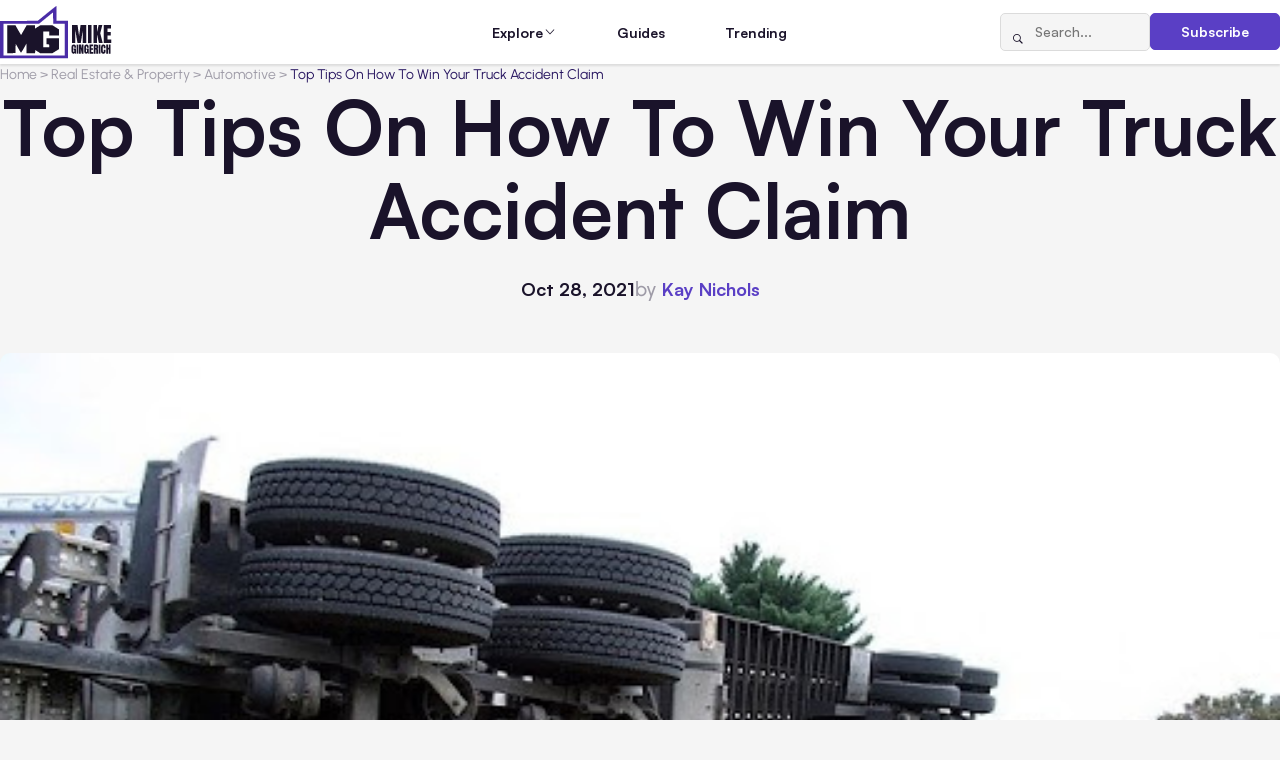

--- FILE ---
content_type: text/html; charset=UTF-8
request_url: https://www.mikegingerich.com/blog/top-tips-on-how-to-win-your-truck-accident-claim/
body_size: 14130
content:
<!DOCTYPE html>
<html lang="en-US">

<head>
  <meta charset="UTF-8">
  <meta http-equiv="X-UA-Compatible" content="IE=edge">
  <meta name="viewport" content="width=device-width, initial-scale=1.0">  
  <link rel="apple-touch-icon" sizes="180x180" href="https://www.mikegingerich.com/wp-content/themes/mikegingerich/img/favicons/apple-touch-icon.png">
  <link rel="icon" type="image/png" sizes="32x32" href="https://www.mikegingerich.com/wp-content/themes/mikegingerich/img/favicons/favicon-32x32.png">
  <link rel="icon" type="image/png" sizes="16x16" href="https://www.mikegingerich.com/wp-content/themes/mikegingerich/img/favicons/favicon-16x16.png">
  <link rel="manifest" href="https://www.mikegingerich.com/wp-content/themes/mikegingerich/site.webmanifest">

  <title>Top Tips On How To Win Your Truck Accident Claim - MikeGingerich.com</title>
	<style>img:is([sizes="auto" i], [sizes^="auto," i]) { contain-intrinsic-size: 3000px 1500px }</style>
	
		<!-- All in One SEO 4.9.0 - aioseo.com -->
	<meta name="description" content="If you&#039;ve been injured in a truck accident, winning your claim is the best way to get compensated for all of your losses. But winning can be difficult if you don&#039;t know what to do and how to go about winning the case. In this article, you will learn about some of the most important" />
	<meta name="robots" content="max-image-preview:large" />
	<meta name="author" content="Kay Nicole"/>
	<link rel="canonical" href="https://www.mikegingerich.com/blog/top-tips-on-how-to-win-your-truck-accident-claim/" />
	<meta name="generator" content="All in One SEO (AIOSEO) 4.9.0" />

		<script nowprocket nitro-exclude type="text/javascript" id="sa-dynamic-optimization" data-uuid="b65a5385-dbb9-42aa-b815-9353a5812962" src="[data-uri]"></script>
		<meta property="og:locale" content="en_US" />
		<meta property="og:site_name" content="MikeGingerich.com - Business Content Blog all about Tech, Marketing, and Business Growth Strategies" />
		<meta property="og:type" content="article" />
		<meta property="og:title" content="Top Tips On How To Win Your Truck Accident Claim - MikeGingerich.com" />
		<meta property="og:description" content="If you&#039;ve been injured in a truck accident, winning your claim is the best way to get compensated for all of your losses. But winning can be difficult if you don&#039;t know what to do and how to go about winning the case. In this article, you will learn about some of the most important" />
		<meta property="og:url" content="https://www.mikegingerich.com/blog/top-tips-on-how-to-win-your-truck-accident-claim/" />
		<meta property="article:published_time" content="2021-10-28T09:15:02+00:00" />
		<meta property="article:modified_time" content="2022-03-14T14:38:57+00:00" />
		<meta name="twitter:card" content="summary_large_image" />
		<meta name="twitter:title" content="Top Tips On How To Win Your Truck Accident Claim - MikeGingerich.com" />
		<meta name="twitter:description" content="If you&#039;ve been injured in a truck accident, winning your claim is the best way to get compensated for all of your losses. But winning can be difficult if you don&#039;t know what to do and how to go about winning the case. In this article, you will learn about some of the most important" />
		<script type="application/ld+json" class="aioseo-schema">
			{"@context":"https:\/\/schema.org","@graph":[{"@type":"BlogPosting","@id":"https:\/\/www.mikegingerich.com\/blog\/top-tips-on-how-to-win-your-truck-accident-claim\/#blogposting","name":"Top Tips On How To Win Your Truck Accident Claim - MikeGingerich.com","headline":"Top Tips On How To Win Your Truck Accident Claim","author":{"@id":"https:\/\/www.mikegingerich.com\/blog\/author\/kaynicole\/#author"},"publisher":{"@id":"https:\/\/www.mikegingerich.com\/#organization"},"image":{"@type":"ImageObject","url":"https:\/\/www.mikegingerich.com\/wp-content\/uploads\/2021\/10\/truck.jpg","width":512,"height":341,"caption":"Win Your Truck Accident Claim"},"datePublished":"2021-10-28T05:15:02-04:00","dateModified":"2022-03-14T10:38:57-04:00","inLanguage":"en-US","mainEntityOfPage":{"@id":"https:\/\/www.mikegingerich.com\/blog\/top-tips-on-how-to-win-your-truck-accident-claim\/#webpage"},"isPartOf":{"@id":"https:\/\/www.mikegingerich.com\/blog\/top-tips-on-how-to-win-your-truck-accident-claim\/#webpage"},"articleSection":"All Posts, Automotive, Blog, Content &amp; Blogging, Legal, Real Estate &amp; Property"},{"@type":"BreadcrumbList","@id":"https:\/\/www.mikegingerich.com\/blog\/top-tips-on-how-to-win-your-truck-accident-claim\/#breadcrumblist","itemListElement":[{"@type":"ListItem","@id":"https:\/\/www.mikegingerich.com#listItem","position":1,"name":"Home","item":"https:\/\/www.mikegingerich.com","nextItem":{"@type":"ListItem","@id":"https:\/\/www.mikegingerich.com\/blog\/category\/content_and_blogging\/#listItem","name":"Content &amp; Blogging"}},{"@type":"ListItem","@id":"https:\/\/www.mikegingerich.com\/blog\/category\/content_and_blogging\/#listItem","position":2,"name":"Content &amp; Blogging","item":"https:\/\/www.mikegingerich.com\/blog\/category\/content_and_blogging\/","nextItem":{"@type":"ListItem","@id":"https:\/\/www.mikegingerich.com\/blog\/category\/content_and_blogging\/blog-posts\/#listItem","name":"Blog"},"previousItem":{"@type":"ListItem","@id":"https:\/\/www.mikegingerich.com#listItem","name":"Home"}},{"@type":"ListItem","@id":"https:\/\/www.mikegingerich.com\/blog\/category\/content_and_blogging\/blog-posts\/#listItem","position":3,"name":"Blog","item":"https:\/\/www.mikegingerich.com\/blog\/category\/content_and_blogging\/blog-posts\/","nextItem":{"@type":"ListItem","@id":"https:\/\/www.mikegingerich.com\/blog\/top-tips-on-how-to-win-your-truck-accident-claim\/#listItem","name":"Top Tips On How To Win Your Truck Accident Claim"},"previousItem":{"@type":"ListItem","@id":"https:\/\/www.mikegingerich.com\/blog\/category\/content_and_blogging\/#listItem","name":"Content &amp; Blogging"}},{"@type":"ListItem","@id":"https:\/\/www.mikegingerich.com\/blog\/top-tips-on-how-to-win-your-truck-accident-claim\/#listItem","position":4,"name":"Top Tips On How To Win Your Truck Accident Claim","previousItem":{"@type":"ListItem","@id":"https:\/\/www.mikegingerich.com\/blog\/category\/content_and_blogging\/blog-posts\/#listItem","name":"Blog"}}]},{"@type":"Organization","@id":"https:\/\/www.mikegingerich.com\/#organization","name":"MikeGingerich.com","description":"Business Content Blog all about Tech, Marketing, and Business Growth Strategies","url":"https:\/\/www.mikegingerich.com\/"},{"@type":"Person","@id":"https:\/\/www.mikegingerich.com\/blog\/author\/kaynicole\/#author","url":"https:\/\/www.mikegingerich.com\/blog\/author\/kaynicole\/","name":"Kay Nicole","image":{"@type":"ImageObject","@id":"https:\/\/www.mikegingerich.com\/blog\/top-tips-on-how-to-win-your-truck-accident-claim\/#authorImage","url":"https:\/\/secure.gravatar.com\/avatar\/529a6881f5149e714adbc4f5ffef17f463c4b06c79fbaf97db1c1902dadb8878?s=96&d=mm&r=g","width":96,"height":96,"caption":"Kay Nicole"}},{"@type":"WebPage","@id":"https:\/\/www.mikegingerich.com\/blog\/top-tips-on-how-to-win-your-truck-accident-claim\/#webpage","url":"https:\/\/www.mikegingerich.com\/blog\/top-tips-on-how-to-win-your-truck-accident-claim\/","name":"Top Tips On How To Win Your Truck Accident Claim - MikeGingerich.com","description":"If you've been injured in a truck accident, winning your claim is the best way to get compensated for all of your losses. But winning can be difficult if you don't know what to do and how to go about winning the case. In this article, you will learn about some of the most important","inLanguage":"en-US","isPartOf":{"@id":"https:\/\/www.mikegingerich.com\/#website"},"breadcrumb":{"@id":"https:\/\/www.mikegingerich.com\/blog\/top-tips-on-how-to-win-your-truck-accident-claim\/#breadcrumblist"},"author":{"@id":"https:\/\/www.mikegingerich.com\/blog\/author\/kaynicole\/#author"},"creator":{"@id":"https:\/\/www.mikegingerich.com\/blog\/author\/kaynicole\/#author"},"image":{"@type":"ImageObject","url":"https:\/\/www.mikegingerich.com\/wp-content\/uploads\/2021\/10\/truck.jpg","@id":"https:\/\/www.mikegingerich.com\/blog\/top-tips-on-how-to-win-your-truck-accident-claim\/#mainImage","width":512,"height":341,"caption":"Win Your Truck Accident Claim"},"primaryImageOfPage":{"@id":"https:\/\/www.mikegingerich.com\/blog\/top-tips-on-how-to-win-your-truck-accident-claim\/#mainImage"},"datePublished":"2021-10-28T05:15:02-04:00","dateModified":"2022-03-14T10:38:57-04:00"},{"@type":"WebSite","@id":"https:\/\/www.mikegingerich.com\/#website","url":"https:\/\/www.mikegingerich.com\/","name":"MikeGingerich.com","description":"Business Content Blog all about Tech, Marketing, and Business Growth Strategies","inLanguage":"en-US","publisher":{"@id":"https:\/\/www.mikegingerich.com\/#organization"}}]}
		</script>
		<!-- All in One SEO -->

<link href='https://imagedelivery.net' rel='preconnect' />
<link rel='stylesheet' id='wp-block-library-css' href='https://www.mikegingerich.com/wp-includes/css/dist/block-library/style.min.css?ver=6.8.3' type='text/css' media='all' />
<style id='classic-theme-styles-inline-css' type='text/css'>
/*! This file is auto-generated */
.wp-block-button__link{color:#fff;background-color:#32373c;border-radius:9999px;box-shadow:none;text-decoration:none;padding:calc(.667em + 2px) calc(1.333em + 2px);font-size:1.125em}.wp-block-file__button{background:#32373c;color:#fff;text-decoration:none}
</style>
<link rel='stylesheet' id='aioseo/css/src/vue/standalone/blocks/table-of-contents/global.scss-css' href='https://www.mikegingerich.com/wp-content/plugins/all-in-one-seo-pack/dist/Lite/assets/css/table-of-contents/global.e90f6d47.css?ver=4.9.0' type='text/css' media='all' />
<style id='global-styles-inline-css' type='text/css'>
:root{--wp--preset--aspect-ratio--square: 1;--wp--preset--aspect-ratio--4-3: 4/3;--wp--preset--aspect-ratio--3-4: 3/4;--wp--preset--aspect-ratio--3-2: 3/2;--wp--preset--aspect-ratio--2-3: 2/3;--wp--preset--aspect-ratio--16-9: 16/9;--wp--preset--aspect-ratio--9-16: 9/16;--wp--preset--color--black: #000000;--wp--preset--color--cyan-bluish-gray: #abb8c3;--wp--preset--color--white: #ffffff;--wp--preset--color--pale-pink: #f78da7;--wp--preset--color--vivid-red: #cf2e2e;--wp--preset--color--luminous-vivid-orange: #ff6900;--wp--preset--color--luminous-vivid-amber: #fcb900;--wp--preset--color--light-green-cyan: #7bdcb5;--wp--preset--color--vivid-green-cyan: #00d084;--wp--preset--color--pale-cyan-blue: #8ed1fc;--wp--preset--color--vivid-cyan-blue: #0693e3;--wp--preset--color--vivid-purple: #9b51e0;--wp--preset--gradient--vivid-cyan-blue-to-vivid-purple: linear-gradient(135deg,rgba(6,147,227,1) 0%,rgb(155,81,224) 100%);--wp--preset--gradient--light-green-cyan-to-vivid-green-cyan: linear-gradient(135deg,rgb(122,220,180) 0%,rgb(0,208,130) 100%);--wp--preset--gradient--luminous-vivid-amber-to-luminous-vivid-orange: linear-gradient(135deg,rgba(252,185,0,1) 0%,rgba(255,105,0,1) 100%);--wp--preset--gradient--luminous-vivid-orange-to-vivid-red: linear-gradient(135deg,rgba(255,105,0,1) 0%,rgb(207,46,46) 100%);--wp--preset--gradient--very-light-gray-to-cyan-bluish-gray: linear-gradient(135deg,rgb(238,238,238) 0%,rgb(169,184,195) 100%);--wp--preset--gradient--cool-to-warm-spectrum: linear-gradient(135deg,rgb(74,234,220) 0%,rgb(151,120,209) 20%,rgb(207,42,186) 40%,rgb(238,44,130) 60%,rgb(251,105,98) 80%,rgb(254,248,76) 100%);--wp--preset--gradient--blush-light-purple: linear-gradient(135deg,rgb(255,206,236) 0%,rgb(152,150,240) 100%);--wp--preset--gradient--blush-bordeaux: linear-gradient(135deg,rgb(254,205,165) 0%,rgb(254,45,45) 50%,rgb(107,0,62) 100%);--wp--preset--gradient--luminous-dusk: linear-gradient(135deg,rgb(255,203,112) 0%,rgb(199,81,192) 50%,rgb(65,88,208) 100%);--wp--preset--gradient--pale-ocean: linear-gradient(135deg,rgb(255,245,203) 0%,rgb(182,227,212) 50%,rgb(51,167,181) 100%);--wp--preset--gradient--electric-grass: linear-gradient(135deg,rgb(202,248,128) 0%,rgb(113,206,126) 100%);--wp--preset--gradient--midnight: linear-gradient(135deg,rgb(2,3,129) 0%,rgb(40,116,252) 100%);--wp--preset--font-size--small: 13px;--wp--preset--font-size--medium: 20px;--wp--preset--font-size--large: 36px;--wp--preset--font-size--x-large: 42px;--wp--preset--spacing--20: 0.44rem;--wp--preset--spacing--30: 0.67rem;--wp--preset--spacing--40: 1rem;--wp--preset--spacing--50: 1.5rem;--wp--preset--spacing--60: 2.25rem;--wp--preset--spacing--70: 3.38rem;--wp--preset--spacing--80: 5.06rem;--wp--preset--shadow--natural: 6px 6px 9px rgba(0, 0, 0, 0.2);--wp--preset--shadow--deep: 12px 12px 50px rgba(0, 0, 0, 0.4);--wp--preset--shadow--sharp: 6px 6px 0px rgba(0, 0, 0, 0.2);--wp--preset--shadow--outlined: 6px 6px 0px -3px rgba(255, 255, 255, 1), 6px 6px rgba(0, 0, 0, 1);--wp--preset--shadow--crisp: 6px 6px 0px rgba(0, 0, 0, 1);}:where(.is-layout-flex){gap: 0.5em;}:where(.is-layout-grid){gap: 0.5em;}body .is-layout-flex{display: flex;}.is-layout-flex{flex-wrap: wrap;align-items: center;}.is-layout-flex > :is(*, div){margin: 0;}body .is-layout-grid{display: grid;}.is-layout-grid > :is(*, div){margin: 0;}:where(.wp-block-columns.is-layout-flex){gap: 2em;}:where(.wp-block-columns.is-layout-grid){gap: 2em;}:where(.wp-block-post-template.is-layout-flex){gap: 1.25em;}:where(.wp-block-post-template.is-layout-grid){gap: 1.25em;}.has-black-color{color: var(--wp--preset--color--black) !important;}.has-cyan-bluish-gray-color{color: var(--wp--preset--color--cyan-bluish-gray) !important;}.has-white-color{color: var(--wp--preset--color--white) !important;}.has-pale-pink-color{color: var(--wp--preset--color--pale-pink) !important;}.has-vivid-red-color{color: var(--wp--preset--color--vivid-red) !important;}.has-luminous-vivid-orange-color{color: var(--wp--preset--color--luminous-vivid-orange) !important;}.has-luminous-vivid-amber-color{color: var(--wp--preset--color--luminous-vivid-amber) !important;}.has-light-green-cyan-color{color: var(--wp--preset--color--light-green-cyan) !important;}.has-vivid-green-cyan-color{color: var(--wp--preset--color--vivid-green-cyan) !important;}.has-pale-cyan-blue-color{color: var(--wp--preset--color--pale-cyan-blue) !important;}.has-vivid-cyan-blue-color{color: var(--wp--preset--color--vivid-cyan-blue) !important;}.has-vivid-purple-color{color: var(--wp--preset--color--vivid-purple) !important;}.has-black-background-color{background-color: var(--wp--preset--color--black) !important;}.has-cyan-bluish-gray-background-color{background-color: var(--wp--preset--color--cyan-bluish-gray) !important;}.has-white-background-color{background-color: var(--wp--preset--color--white) !important;}.has-pale-pink-background-color{background-color: var(--wp--preset--color--pale-pink) !important;}.has-vivid-red-background-color{background-color: var(--wp--preset--color--vivid-red) !important;}.has-luminous-vivid-orange-background-color{background-color: var(--wp--preset--color--luminous-vivid-orange) !important;}.has-luminous-vivid-amber-background-color{background-color: var(--wp--preset--color--luminous-vivid-amber) !important;}.has-light-green-cyan-background-color{background-color: var(--wp--preset--color--light-green-cyan) !important;}.has-vivid-green-cyan-background-color{background-color: var(--wp--preset--color--vivid-green-cyan) !important;}.has-pale-cyan-blue-background-color{background-color: var(--wp--preset--color--pale-cyan-blue) !important;}.has-vivid-cyan-blue-background-color{background-color: var(--wp--preset--color--vivid-cyan-blue) !important;}.has-vivid-purple-background-color{background-color: var(--wp--preset--color--vivid-purple) !important;}.has-black-border-color{border-color: var(--wp--preset--color--black) !important;}.has-cyan-bluish-gray-border-color{border-color: var(--wp--preset--color--cyan-bluish-gray) !important;}.has-white-border-color{border-color: var(--wp--preset--color--white) !important;}.has-pale-pink-border-color{border-color: var(--wp--preset--color--pale-pink) !important;}.has-vivid-red-border-color{border-color: var(--wp--preset--color--vivid-red) !important;}.has-luminous-vivid-orange-border-color{border-color: var(--wp--preset--color--luminous-vivid-orange) !important;}.has-luminous-vivid-amber-border-color{border-color: var(--wp--preset--color--luminous-vivid-amber) !important;}.has-light-green-cyan-border-color{border-color: var(--wp--preset--color--light-green-cyan) !important;}.has-vivid-green-cyan-border-color{border-color: var(--wp--preset--color--vivid-green-cyan) !important;}.has-pale-cyan-blue-border-color{border-color: var(--wp--preset--color--pale-cyan-blue) !important;}.has-vivid-cyan-blue-border-color{border-color: var(--wp--preset--color--vivid-cyan-blue) !important;}.has-vivid-purple-border-color{border-color: var(--wp--preset--color--vivid-purple) !important;}.has-vivid-cyan-blue-to-vivid-purple-gradient-background{background: var(--wp--preset--gradient--vivid-cyan-blue-to-vivid-purple) !important;}.has-light-green-cyan-to-vivid-green-cyan-gradient-background{background: var(--wp--preset--gradient--light-green-cyan-to-vivid-green-cyan) !important;}.has-luminous-vivid-amber-to-luminous-vivid-orange-gradient-background{background: var(--wp--preset--gradient--luminous-vivid-amber-to-luminous-vivid-orange) !important;}.has-luminous-vivid-orange-to-vivid-red-gradient-background{background: var(--wp--preset--gradient--luminous-vivid-orange-to-vivid-red) !important;}.has-very-light-gray-to-cyan-bluish-gray-gradient-background{background: var(--wp--preset--gradient--very-light-gray-to-cyan-bluish-gray) !important;}.has-cool-to-warm-spectrum-gradient-background{background: var(--wp--preset--gradient--cool-to-warm-spectrum) !important;}.has-blush-light-purple-gradient-background{background: var(--wp--preset--gradient--blush-light-purple) !important;}.has-blush-bordeaux-gradient-background{background: var(--wp--preset--gradient--blush-bordeaux) !important;}.has-luminous-dusk-gradient-background{background: var(--wp--preset--gradient--luminous-dusk) !important;}.has-pale-ocean-gradient-background{background: var(--wp--preset--gradient--pale-ocean) !important;}.has-electric-grass-gradient-background{background: var(--wp--preset--gradient--electric-grass) !important;}.has-midnight-gradient-background{background: var(--wp--preset--gradient--midnight) !important;}.has-small-font-size{font-size: var(--wp--preset--font-size--small) !important;}.has-medium-font-size{font-size: var(--wp--preset--font-size--medium) !important;}.has-large-font-size{font-size: var(--wp--preset--font-size--large) !important;}.has-x-large-font-size{font-size: var(--wp--preset--font-size--x-large) !important;}
:where(.wp-block-post-template.is-layout-flex){gap: 1.25em;}:where(.wp-block-post-template.is-layout-grid){gap: 1.25em;}
:where(.wp-block-columns.is-layout-flex){gap: 2em;}:where(.wp-block-columns.is-layout-grid){gap: 2em;}
:root :where(.wp-block-pullquote){font-size: 1.5em;line-height: 1.6;}
</style>
<link rel='stylesheet' id='main-css' href='https://www.mikegingerich.com/wp-content/themes/mikegingerich/style.css?ver=6.8.3' type='text/css' media='all' />
<link rel='stylesheet' id='mg-style-css' href='https://www.mikegingerich.com/wp-content/themes/mikegingerich/css/style.min.css?ver=1765802604' type='text/css' media='all' />
<link rel="https://api.w.org/" href="https://www.mikegingerich.com/wp-json/" /><link rel="alternate" title="JSON" type="application/json" href="https://www.mikegingerich.com/wp-json/wp/v2/posts/28639" /><link rel='shortlink' href='https://www.mikegingerich.com/?p=28639' />
<link rel="alternate" title="oEmbed (JSON)" type="application/json+oembed" href="https://www.mikegingerich.com/wp-json/oembed/1.0/embed?url=https%3A%2F%2Fwww.mikegingerich.com%2Fblog%2Ftop-tips-on-how-to-win-your-truck-accident-claim%2F" />
<link rel="alternate" title="oEmbed (XML)" type="text/xml+oembed" href="https://www.mikegingerich.com/wp-json/oembed/1.0/embed?url=https%3A%2F%2Fwww.mikegingerich.com%2Fblog%2Ftop-tips-on-how-to-win-your-truck-accident-claim%2F&#038;format=xml" />
<link rel="icon" href="https://www.mikegingerich.com/wp-content/uploads/2018/03/cropped-mike-gingerich-logo-2018-1-32x32.png" sizes="32x32" />
<link rel="icon" href="https://www.mikegingerich.com/wp-content/uploads/2018/03/cropped-mike-gingerich-logo-2018-1-192x192.png" sizes="192x192" />
<link rel="apple-touch-icon" href="https://www.mikegingerich.com/wp-content/uploads/2018/03/cropped-mike-gingerich-logo-2018-1-180x180.png" />
<meta name="msapplication-TileImage" content="https://www.mikegingerich.com/wp-content/uploads/2018/03/cropped-mike-gingerich-logo-2018-1-270x270.png" />
</head>

<body class="wp-singular post-template-default single single-post postid-28639 single-format-standard wp-theme-mikegingerich data-post-id=&quot;28639&quot;">

  <noscript>
    <div class="no-js-msg">
      <div class="no-js-msg__container">
        <p class="no-js-msg__text">
          JavaScript is disabled in your browser. Please enable JavaScript to use this website.
        </p>
      </div>
    </div>
  </noscript>

  <div class="wrapper">
    <header class="header">
      <div class="header__container">
        <a href="https://www.mikegingerich.com" class="header__logo">
                                <img src="https://www.mikegingerich.com/wp-content/uploads/2025/11/MG.svg" alt="">
                  </a>
        <nav class="header__menu menu">
          <div class="header__menu-actions">
            <form action="https://www.mikegingerich.com/" method="get" class="header__search-form search-form">
              <button type="submit" class="search-form__btn icon-magnifying-glass" aria-label="Search"></button>
              <input type="search" class="search-form__input" placeholder="Search..." name="s" value="">
            </form>
            <a href="#subscribe" class="header__subscribe-button btn btn_primary" data-dialog>Subscribe</a>
          </div>
          <ul id="menu-main" class="menu__list"><li id="nav-menu-item-62302" class="menu__item menu__item_parent"><span class="menu__link">Explore</span><span class="menu__icon icon-chevron-down"></span><div class="menu__submenu"><div class="menu__submenu-groups"><div class="menu__submenu-group"><h3 class="menu__submenu-title"><button class="menu__submenu-toggle"><span class="icon-chevron-down"></span></button><a href="https://www.mikegingerich.com/blog/category/marketing_and_advertising/" class="menu__submenu-title-link">Marketing &amp; Advertising</a></h3><ul class="menu__submenu-list"><li class="menu__submenu-item"><a href="https://www.mikegingerich.com/blog/category/marketing_and_advertising/advertising/" class="menu__submenu-link"><span class="menu__submenu-text">Advertising</span> <span class="menu__submenu-count">(159)</span></a></li><li class="menu__submenu-item"><a href="https://www.mikegingerich.com/blog/category/marketing_and_advertising/affiliate-marketing/" class="menu__submenu-link"><span class="menu__submenu-text">Affiliate Marketing</span> <span class="menu__submenu-count">(22)</span></a></li><li class="menu__submenu-item"><a href="https://www.mikegingerich.com/blog/category/marketing_and_advertising/branding/" class="menu__submenu-link"><span class="menu__submenu-text">Branding</span> <span class="menu__submenu-count">(156)</span></a></li><li class="menu__submenu-item"><a href="https://www.mikegingerich.com/blog/category/marketing_and_advertising/marketing/" class="menu__submenu-link"><span class="menu__submenu-text">Marketing</span> <span class="menu__submenu-count">(448)</span></a></li><li class="menu__submenu-item"><a href="https://www.mikegingerich.com/blog/category/marketing_and_advertising/digital-marketing-2/" class="menu__submenu-link"><span class="menu__submenu-text">Digital Marketing</span> <span class="menu__submenu-count">(617)</span></a></li><li class="menu__submenu-item"><a href="https://www.mikegingerich.com/blog/category/marketing_and_advertising/e-marketing/" class="menu__submenu-link"><span class="menu__submenu-text">e-Marketing</span> <span class="menu__submenu-count">(39)</span></a></li></ul></div><div class="menu__submenu-group"><h3 class="menu__submenu-title"><button class="menu__submenu-toggle"><span class="icon-chevron-down"></span></button><a href="https://www.mikegingerich.com/blog/category/social-media/" class="menu__submenu-title-link">Social Media</a></h3><ul class="menu__submenu-list"><li class="menu__submenu-item"><a href="https://www.mikegingerich.com/blog/category/social-media/social-media-marketing-2/" class="menu__submenu-link"><span class="menu__submenu-text">Social Media Marketing</span> <span class="menu__submenu-count">(336)</span></a></li><li class="menu__submenu-item"><a href="https://www.mikegingerich.com/blog/category/social-media/facebook-marketing-facebook/" class="menu__submenu-link"><span class="menu__submenu-text">Facebook Marketing</span> <span class="menu__submenu-count">(158)</span></a></li><li class="menu__submenu-item"><a href="https://www.mikegingerich.com/blog/category/social-media/instagram-2/" class="menu__submenu-link"><span class="menu__submenu-text">Instagram</span> <span class="menu__submenu-count">(86)</span></a></li><li class="menu__submenu-item"><a href="https://www.mikegingerich.com/blog/category/social-media/linkedin/" class="menu__submenu-link"><span class="menu__submenu-text">LinkedIn</span> <span class="menu__submenu-count">(13)</span></a></li><li class="menu__submenu-item"><a href="https://www.mikegingerich.com/blog/category/social-media/tiktok/" class="menu__submenu-link"><span class="menu__submenu-text">TikTok</span> <span class="menu__submenu-count">(21)</span></a></li><li class="menu__submenu-item"><a href="https://www.mikegingerich.com/blog/category/social-media/x-twitter/" class="menu__submenu-link"><span class="menu__submenu-text">X/Twitter</span> <span class="menu__submenu-count">(22)</span></a></li><li class="menu__submenu-item"><a href="https://www.mikegingerich.com/blog/category/social-media/youtube/" class="menu__submenu-link"><span class="menu__submenu-text">YouTube</span> <span class="menu__submenu-count">(16)</span></a></li><li class="menu__submenu-item"><a href="https://www.mikegingerich.com/blog/category/social-media/pinterest/" class="menu__submenu-link"><span class="menu__submenu-text">Pinterest</span> <span class="menu__submenu-count">(21)</span></a></li></ul></div><div class="menu__submenu-group"><h3 class="menu__submenu-title"><button class="menu__submenu-toggle"><span class="icon-chevron-down"></span></button><a href="https://www.mikegingerich.com/blog/category/seo_and_lead_generation/" class="menu__submenu-title-link">SEO &amp; Lead Generation</a></h3><ul class="menu__submenu-list"><li class="menu__submenu-item"><a href="https://www.mikegingerich.com/blog/category/seo_and_lead_generation/search-engine-optimization/" class="menu__submenu-link"><span class="menu__submenu-text">Search Engine Optimization</span> <span class="menu__submenu-count">(359)</span></a></li><li class="menu__submenu-item"><a href="https://www.mikegingerich.com/blog/category/seo_and_lead_generation/internet-marketing/" class="menu__submenu-link"><span class="menu__submenu-text">Internet Marketing</span> <span class="menu__submenu-count">(144)</span></a></li><li class="menu__submenu-item"><a href="https://www.mikegingerich.com/blog/category/seo_and_lead_generation/inbound-marketing/" class="menu__submenu-link"><span class="menu__submenu-text">Inbound Marketing</span> <span class="menu__submenu-count">(6)</span></a></li><li class="menu__submenu-item"><a href="https://www.mikegingerich.com/blog/category/seo_and_lead_generation/local-seo/" class="menu__submenu-link"><span class="menu__submenu-text">Local SEO</span> <span class="menu__submenu-count">(29)</span></a></li><li class="menu__submenu-item"><a href="https://www.mikegingerich.com/blog/category/seo_and_lead_generation/link-building/" class="menu__submenu-link"><span class="menu__submenu-text">Link Building</span> <span class="menu__submenu-count">(17)</span></a></li></ul></div><div class="menu__submenu-group"><h3 class="menu__submenu-title"><button class="menu__submenu-toggle"><span class="icon-chevron-down"></span></button><a href="https://www.mikegingerich.com/blog/category/ecommerce_and_online_business/" class="menu__submenu-title-link">Ecommerce &amp; Online Business</a></h3><ul class="menu__submenu-list"><li class="menu__submenu-item"><a href="https://www.mikegingerich.com/blog/category/ecommerce_and_online_business/ecommerce/" class="menu__submenu-link"><span class="menu__submenu-text">Ecommerce</span> <span class="menu__submenu-count">(246)</span></a></li><li class="menu__submenu-item"><a href="https://www.mikegingerich.com/blog/category/ecommerce_and_online_business/dropshipping/" class="menu__submenu-link"><span class="menu__submenu-text">Dropshipping</span> <span class="menu__submenu-count">(8)</span></a></li><li class="menu__submenu-item"><a href="https://www.mikegingerich.com/blog/category/ecommerce_and_online_business/retail/" class="menu__submenu-link"><span class="menu__submenu-text">Retail</span> <span class="menu__submenu-count">(11)</span></a></li><li class="menu__submenu-item"><a href="https://www.mikegingerich.com/blog/category/ecommerce_and_online_business/startup/" class="menu__submenu-link"><span class="menu__submenu-text">Startup</span> <span class="menu__submenu-count">(25)</span></a></li><li class="menu__submenu-item"><a href="https://www.mikegingerich.com/blog/category/ecommerce_and_online_business/websites/" class="menu__submenu-link"><span class="menu__submenu-text">Websites</span> <span class="menu__submenu-count">(158)</span></a></li><li class="menu__submenu-item"><a href="https://www.mikegingerich.com/blog/category/ecommerce_and_online_business/crowdfunding/" class="menu__submenu-link"><span class="menu__submenu-text">Crowdfunding</span> <span class="menu__submenu-count">(7)</span></a></li></ul></div><div class="menu__submenu-group"><h3 class="menu__submenu-title"><button class="menu__submenu-toggle"><span class="icon-chevron-down"></span></button><a href="https://www.mikegingerich.com/blog/category/business_and_finance/" class="menu__submenu-title-link">Business &amp; Finance</a></h3><ul class="menu__submenu-list"><li class="menu__submenu-item"><a href="https://www.mikegingerich.com/blog/category/business_and_finance/business/" class="menu__submenu-link"><span class="menu__submenu-text">Business</span> <span class="menu__submenu-count">(2324)</span></a></li><li class="menu__submenu-item"><a href="https://www.mikegingerich.com/blog/category/business_and_finance/finances/" class="menu__submenu-link"><span class="menu__submenu-text">Finances</span> <span class="menu__submenu-count">(554)</span></a></li><li class="menu__submenu-item"><a href="https://www.mikegingerich.com/blog/category/business_and_finance/accounting/" class="menu__submenu-link"><span class="menu__submenu-text">Accounting</span> <span class="menu__submenu-count">(57)</span></a></li><li class="menu__submenu-item"><a href="https://www.mikegingerich.com/blog/category/business_and_finance/insurance/" class="menu__submenu-link"><span class="menu__submenu-text">Insurance</span> <span class="menu__submenu-count">(59)</span></a></li><li class="menu__submenu-item"><a href="https://www.mikegingerich.com/blog/category/real_estate_and_property/property-management/" class="menu__submenu-link"><span class="menu__submenu-text">Property Management</span> <span class="menu__submenu-count">(7)</span></a></li><li class="menu__submenu-item"><a href="https://www.mikegingerich.com/blog/category/business_and_finance/international-business/" class="menu__submenu-link"><span class="menu__submenu-text">International Business</span> <span class="menu__submenu-count">(33)</span></a></li></ul></div><div class="menu__submenu-group"><h3 class="menu__submenu-title"><button class="menu__submenu-toggle"><span class="icon-chevron-down"></span></button><a href="https://www.mikegingerich.com/blog/category/strategy_and_growth/" class="menu__submenu-title-link">Strategy &amp; Growth</a></h3><ul class="menu__submenu-list"><li class="menu__submenu-item"><a href="https://www.mikegingerich.com/blog/category/strategy_and_growth/entrepreneurship/" class="menu__submenu-link"><span class="menu__submenu-text">Entrepreneurship</span> <span class="menu__submenu-count">(214)</span></a></li><li class="menu__submenu-item"><a href="https://www.mikegingerich.com/blog/category/strategy_and_growth/leadership/" class="menu__submenu-link"><span class="menu__submenu-text">Leadership</span> <span class="menu__submenu-count">(163)</span></a></li><li class="menu__submenu-item"><a href="https://www.mikegingerich.com/blog/category/strategy_and_growth/coaching/" class="menu__submenu-link"><span class="menu__submenu-text">Coaching</span> <span class="menu__submenu-count">(26)</span></a></li><li class="menu__submenu-item"><a href="https://www.mikegingerich.com/blog/category/strategy_and_growth/career-growth/" class="menu__submenu-link"><span class="menu__submenu-text">Career Growth</span> <span class="menu__submenu-count">(228)</span></a></li><li class="menu__submenu-item"><a href="https://www.mikegingerich.com/blog/category/strategy_and_growth/investing/" class="menu__submenu-link"><span class="menu__submenu-text">Investing</span> <span class="menu__submenu-count">(375)</span></a></li><li class="menu__submenu-item"><a href="https://www.mikegingerich.com/blog/category/strategy_and_growth/stocks/" class="menu__submenu-link"><span class="menu__submenu-text">Stocks</span> <span class="menu__submenu-count">(83)</span></a></li></ul></div><div class="menu__submenu-group"><h3 class="menu__submenu-title"><button class="menu__submenu-toggle"><span class="icon-chevron-down"></span></button><a href="https://www.mikegingerich.com/blog/category/hr_and_workplace/" class="menu__submenu-title-link">HR &amp; Workplace</a></h3><ul class="menu__submenu-list"><li class="menu__submenu-item"><a href="https://www.mikegingerich.com/blog/category/hr_and_workplace/hr/" class="menu__submenu-link"><span class="menu__submenu-text">HR</span> <span class="menu__submenu-count">(116)</span></a></li><li class="menu__submenu-item"><a href="https://www.mikegingerich.com/blog/category/hr_and_workplace/hiring/" class="menu__submenu-link"><span class="menu__submenu-text">Hiring</span> <span class="menu__submenu-count">(68)</span></a></li><li class="menu__submenu-item"><a href="https://www.mikegingerich.com/blog/category/hr_and_workplace/teamwork/" class="menu__submenu-link"><span class="menu__submenu-text">Teamwork</span> <span class="menu__submenu-count">(19)</span></a></li><li class="menu__submenu-item"><a href="https://www.mikegingerich.com/blog/category/hr_and_workplace/workplace-culture/" class="menu__submenu-link"><span class="menu__submenu-text">Workplace Culture</span> <span class="menu__submenu-count">(120)</span></a></li><li class="menu__submenu-item"><a href="https://www.mikegingerich.com/blog/category/hr_and_workplace/remote-work/" class="menu__submenu-link"><span class="menu__submenu-text">Remote Work</span> <span class="menu__submenu-count">(70)</span></a></li></ul></div><div class="menu__submenu-group"><h3 class="menu__submenu-title"><button class="menu__submenu-toggle"><span class="icon-chevron-down"></span></button><a href="https://www.mikegingerich.com/blog/category/tech_and_development/" class="menu__submenu-title-link">Tech &amp; Development</a></h3><ul class="menu__submenu-list"><li class="menu__submenu-item"><a href="https://www.mikegingerich.com/blog/category/tech_and_development/technology/" class="menu__submenu-link"><span class="menu__submenu-text">Technology</span> <span class="menu__submenu-count">(320)</span></a></li><li class="menu__submenu-item"><a href="https://www.mikegingerich.com/blog/category/tech_and_development/development/" class="menu__submenu-link"><span class="menu__submenu-text">Development</span> <span class="menu__submenu-count">(37)</span></a></li><li class="menu__submenu-item"><a href="https://www.mikegingerich.com/blog/category/tech_and_development/it-services/" class="menu__submenu-link"><span class="menu__submenu-text">IT Services</span> <span class="menu__submenu-count">(60)</span></a></li><li class="menu__submenu-item"><a href="https://www.mikegingerich.com/blog/category/tech_and_development/web-software/" class="menu__submenu-link"><span class="menu__submenu-text">Web Software</span> <span class="menu__submenu-count">(52)</span></a></li><li class="menu__submenu-item"><a href="https://www.mikegingerich.com/blog/category/tech_and_development/web-tools/" class="menu__submenu-link"><span class="menu__submenu-text">Web Tools</span> <span class="menu__submenu-count">(116)</span></a></li></ul></div><div class="menu__submenu-group"><h3 class="menu__submenu-title"><button class="menu__submenu-toggle"><span class="icon-chevron-down"></span></button><a href="https://www.mikegingerich.com/blog/category/ai_data_and_security/" class="menu__submenu-title-link">AI, Data &amp; Security</a></h3><ul class="menu__submenu-list"><li class="menu__submenu-item"><a href="https://www.mikegingerich.com/blog/category/ai_data_and_security/ai/" class="menu__submenu-link"><span class="menu__submenu-text">AI</span> <span class="menu__submenu-count">(117)</span></a></li><li class="menu__submenu-item"><a href="https://www.mikegingerich.com/blog/category/ai_data_and_security/analytics/" class="menu__submenu-link"><span class="menu__submenu-text">Analytics</span> <span class="menu__submenu-count">(57)</span></a></li><li class="menu__submenu-item"><a href="https://www.mikegingerich.com/blog/category/ai_data_and_security/cybersecurity/" class="menu__submenu-link"><span class="menu__submenu-text">Cybersecurity</span> <span class="menu__submenu-count">(99)</span></a></li><li class="menu__submenu-item"><a href="https://www.mikegingerich.com/blog/category/ai_data_and_security/privacy/" class="menu__submenu-link"><span class="menu__submenu-text">Privacy</span> <span class="menu__submenu-count">(8)</span></a></li><li class="menu__submenu-item"><a href="https://www.mikegingerich.com/blog/category/ai_data_and_security/user-experience/" class="menu__submenu-link"><span class="menu__submenu-text">User Experience</span> <span class="menu__submenu-count">(1)</span></a></li></ul></div><div class="menu__submenu-group"><h3 class="menu__submenu-title"><button class="menu__submenu-toggle"><span class="icon-chevron-down"></span></button><a href="https://www.mikegingerich.com/blog/category/design_and_media/" class="menu__submenu-title-link">Design &amp; Media</a></h3><ul class="menu__submenu-list"><li class="menu__submenu-item"><a href="https://www.mikegingerich.com/blog/category/design_and_media/design-tools/" class="menu__submenu-link"><span class="menu__submenu-text">Design Tools</span> <span class="menu__submenu-count">(18)</span></a></li><li class="menu__submenu-item"><a href="https://www.mikegingerich.com/blog/category/design_and_media/animation/" class="menu__submenu-link"><span class="menu__submenu-text">Animation</span> <span class="menu__submenu-count">(1)</span></a></li><li class="menu__submenu-item"><a href="https://www.mikegingerich.com/blog/category/design_and_media/infographics/" class="menu__submenu-link"><span class="menu__submenu-text">Infographics</span> <span class="menu__submenu-count">(32)</span></a></li><li class="menu__submenu-item"><a href="https://www.mikegingerich.com/blog/category/design_and_media/photos/" class="menu__submenu-link"><span class="menu__submenu-text">Photos</span> <span class="menu__submenu-count">(26)</span></a></li><li class="menu__submenu-item"><a href="https://www.mikegingerich.com/blog/category/design_and_media/video/" class="menu__submenu-link"><span class="menu__submenu-text">Video</span> <span class="menu__submenu-count">(93)</span></a></li></ul></div><div class="menu__submenu-group"><h3 class="menu__submenu-title"><button class="menu__submenu-toggle"><span class="icon-chevron-down"></span></button><a href="https://www.mikegingerich.com/blog/category/lifestyle_and_wellness/" class="menu__submenu-title-link">Lifestyle &amp; Wellness</a></h3><ul class="menu__submenu-list"><li class="menu__submenu-item"><a href="https://www.mikegingerich.com/blog/category/lifestyle_and_wellness/lifestyle/" class="menu__submenu-link"><span class="menu__submenu-text">Lifestyle</span> <span class="menu__submenu-count">(98)</span></a></li><li class="menu__submenu-item"><a href="https://www.mikegingerich.com/blog/category/lifestyle_and_wellness/health/" class="menu__submenu-link"><span class="menu__submenu-text">Health</span> <span class="menu__submenu-count">(189)</span></a></li><li class="menu__submenu-item"><a href="https://www.mikegingerich.com/blog/category/lifestyle_and_wellness/wellness/" class="menu__submenu-link"><span class="menu__submenu-text">Wellness</span> <span class="menu__submenu-count">(15)</span></a></li><li class="menu__submenu-item"><a href="https://www.mikegingerich.com/blog/category/lifestyle_and_wellness/fitness/" class="menu__submenu-link"><span class="menu__submenu-text">Fitness</span> <span class="menu__submenu-count">(36)</span></a></li><li class="menu__submenu-item"><a href="https://www.mikegingerich.com/blog/category/lifestyle_and_wellness/beauty/" class="menu__submenu-link"><span class="menu__submenu-text">Beauty</span> <span class="menu__submenu-count">(1)</span></a></li></ul></div><div class="menu__submenu-group"><h3 class="menu__submenu-title"><button class="menu__submenu-toggle"><span class="icon-chevron-down"></span></button><a href="https://www.mikegingerich.com/blog/category/real_estate_and_property/" class="menu__submenu-title-link">Real Estate &amp; Property</a></h3><ul class="menu__submenu-list"><li class="menu__submenu-item"><a href="https://www.mikegingerich.com/blog/category/real_estate_and_property/real-estate/" class="menu__submenu-link"><span class="menu__submenu-text">Real Estate</span> <span class="menu__submenu-count">(209)</span></a></li><li class="menu__submenu-item"><a href="https://www.mikegingerich.com/blog/category/real_estate_and_property/property-management/" class="menu__submenu-link"><span class="menu__submenu-text">Property Management</span> <span class="menu__submenu-count">(7)</span></a></li><li class="menu__submenu-item"><a href="https://www.mikegingerich.com/blog/category/real_estate_and_property/logistics/" class="menu__submenu-link"><span class="menu__submenu-text">Logistics</span> <span class="menu__submenu-count">(38)</span></a></li><li class="menu__submenu-item"><a href="https://www.mikegingerich.com/blog/category/real_estate_and_property/manufacturing/" class="menu__submenu-link"><span class="menu__submenu-text">Manufacturing</span> <span class="menu__submenu-count">(15)</span></a></li><li class="menu__submenu-item"><a href="https://www.mikegingerich.com/blog/category/real_estate_and_property/automotive/" class="menu__submenu-link"><span class="menu__submenu-text">Automotive</span> <span class="menu__submenu-count">(96)</span></a></li></ul></div></div><div class="menu__submenu-footer"><a href="https://www.mikegingerich.com/categories/" class="menu__submenu-footer-link" target="_self"><span class="menu__submenu-footer-icon icon-right-arrow"></span><span class="menu__submenu-footer-text">All Categories</span></a></div></div></li><li id="nav-menu-item-62300" class="menu__item"><a href="https://www.mikegingerich.com/guides/" class="menu__link">Guides</a></li><li id="nav-menu-item-62330" class="menu__item"><a href="https://www.mikegingerich.com/trending/" class="menu__link">Trending</a></li></ul>        </nav>
        <div class="header__actions">
          <form action="https://www.mikegingerich.com/" method="get" class="search-form">
  <button type="submit" class="search-form__btn icon-magnifying-glass" aria-label="Search"></button>
  <input type="search" class="search-form__input" placeholder="Search..." name="s" value="">
</form>          <a href="#subscribe" class="header__subscribe-button btn btn_primary" data-dialog>Subscribe</a>
          <button class="menu-toggle" aria-label="Toggle menu">
            <span></span>
          </button>
        </div>
      </div>
    </header>
    <main class="page"><section class="breadcrumbs">
  <div class="breadcrumbs__container">
    <div class="breadcrumbs__list paragraph paragraph_small">
      <!-- Breadcrumb NavXT 7.4.1 -->
<span property="itemListElement" typeof="ListItem"><a property="item" typeof="WebPage" title="Go to MikeGingerich.com." href="https://www.mikegingerich.com" class="home" ><span property="name">Home</span></a><meta property="position" content="1"></span> &gt; <span property="itemListElement" typeof="ListItem"><a property="item" typeof="WebPage" title="Go to the Real Estate &amp; Property Category archives." href="https://www.mikegingerich.com/blog/category/real_estate_and_property/" class="taxonomy category" ><span property="name">Real Estate &amp; Property</span></a><meta property="position" content="2"></span> &gt; <span property="itemListElement" typeof="ListItem"><a property="item" typeof="WebPage" title="Go to the Automotive Category archives." href="https://www.mikegingerich.com/blog/category/real_estate_and_property/automotive/" class="taxonomy category" ><span property="name">Automotive</span></a><meta property="position" content="3"></span> &gt; <span property="itemListElement" typeof="ListItem"><span property="name" class="post post-post current-item">Top Tips On How To Win Your Truck Accident Claim</span><meta property="url" content="https://www.mikegingerich.com/blog/top-tips-on-how-to-win-your-truck-accident-claim/"><meta property="position" content="4"></span>    </div>
  </div>
</section>
<section class="post">
  <div class="post__container">
    <header class="post__header ">
      <h1 class="post__title heading-1">Top Tips On How To Win Your Truck Accident Claim</h1>
      <div class="post__info heading-5">
        <div class="post__date">Oct 28, 2021</div>
        <div class="post__author"><span class="post__author-separator paragraph paragraph_big">by</span> <a href="https://www.mikegingerich.com/blog/author/kaynicole/">Kay Nichols</a></div>
      </div>
    </header>
          <div class="post__image">
        <img src="https://www.mikegingerich.com/wp-content/uploads/2021/10/truck.jpg" alt="Top Tips On How To Win Your Truck Accident Claim" loading="lazy">
      </div>
      </div>
  <div class="post__container">
    <aside class="post__sidebar">
              <div class="post__sidebar-group post__sidebar-group_toc">
          <h3 class="post__sidebar-title heading-3">In this article</h3>
          <nav class="post__sidebar-menu">
            <ul class="post__sidebar-menu-list">
                              <li class="post__sidebar-menu-item --active">
                  <a href="#anchor-1" class="post__sidebar-menu-link">Document The Scene Of The Crash</a>
                </li>
                              <li class="post__sidebar-menu-item ">
                  <a href="#anchor-2" class="post__sidebar-menu-link">Get A Copy Of the Police Report</a>
                </li>
                              <li class="post__sidebar-menu-item ">
                  <a href="#anchor-3" class="post__sidebar-menu-link">Document Your Injuries</a>
                </li>
                              <li class="post__sidebar-menu-item ">
                  <a href="#anchor-4" class="post__sidebar-menu-link">Keep All Medical Bills</a>
                </li>
                              <li class="post__sidebar-menu-item ">
                  <a href="#anchor-5" class="post__sidebar-menu-link">Keep The Contact Info Of All Witnesses</a>
                </li>
                              <li class="post__sidebar-menu-item ">
                  <a href="#anchor-6" class="post__sidebar-menu-link">Be Truthful During Your Testimony</a>
                </li>
                          </ul>
          </nav>
        </div>
            <div class="post__sidebar-group post__sidebar-group_categories">
        <h3 class="post__sidebar-title heading-3">Categories</h3>
        <div class="post__sidebar-tags">
                                                                  <a href="https://www.mikegingerich.com/blog/category/real_estate_and_property/automotive/" class="tag">Automotive</a>
                                                        <a href="https://www.mikegingerich.com/blog/category/content_and_blogging/blog-posts/" class="tag">Blog</a>
                                                        <a href="https://www.mikegingerich.com/blog/category/content_and_blogging/" class="tag">Content &amp; Blogging</a>
                                                        <a href="https://www.mikegingerich.com/blog/category/business_and_finance/legal/" class="tag">Legal</a>
                                                        <a href="https://www.mikegingerich.com/blog/category/real_estate_and_property/" class="tag">Real Estate &amp; Property</a>
                                            </div>
      </div>
            <div class="post__sidebar-group post__sidebar-group_share socials">
        <h3 class="post__sidebar-title heading-3">Share</h3>
        <ul class="post__sidebar-share socials__list">
          <li class="socials__item">
            <a href="https://www.linkedin.com/sharing/share-offsite/?url=https%3A%2F%2Fwww.mikegingerich.com%2Fblog%2Ftop-tips-on-how-to-win-your-truck-accident-claim%2F" target="_blank" class="socials__link">
              <span class="socials__icon icon-linkedin"></span>
            </a>
          </li>
          <li class="socials__item">
            <a href="https://www.facebook.com/sharer/sharer.php?u=https%3A%2F%2Fwww.mikegingerich.com%2Fblog%2Ftop-tips-on-how-to-win-your-truck-accident-claim%2F" target="_blank" class="socials__link">
              <span class="socials__icon icon-facebook"></span>
            </a>
          </li>
        </ul>
      </div>
    </aside>
    <article class="post__content text-flow">
      <p>If you&#8217;ve been injured in a truck accident, winning your claim is the best way to get compensated for all of your losses. But winning can be difficult if you don&#8217;t know what to do and how to go about winning the case. In this article, you will learn about some of the most important factors that will help you win your truck accident claim and receive fair compensation for your injuries.</p>
<h2 id="anchor-1">Document The Scene Of The Crash</h2>
<p>Truck accidents are common on the roads of Texas. That&#8217;s why every <a href="https://toughinjurylawyers.com/truck-accident-lawyer/" target="_blank" rel="noopener">truck accident lawyer in Houston</a> will tell you that it&#8217;s essential to document the scene of the crash so you could win the case. That way you&#8217;ll have proof of what happened in the event that your case goes to trial. &#8220;Make sure to have everything ready in court and that your attorney looks over it as well.&#8221; says <a href="https://skauglaw.com/practice-areas/boise-truck-accident-lawyer/">Boise truck accident attorney</a> Bruce D. Skaug.</p>
<p><img fetchpriority="high" decoding="async" class="aligncenter wp-image-28642" src="https://imagedelivery.net/GqBqz-6VYBUHhw3gonDJ2w/www.mikegingerich.com/2021/10/truck.jpg/w=9999" alt="Win Your Truck Accident Claim" width="511" height="340" srcset="https://imagedelivery.net/GqBqz-6VYBUHhw3gonDJ2w/www.mikegingerich.com/2021/10/truck.jpg/w=9999 512w, https://imagedelivery.net/GqBqz-6VYBUHhw3gonDJ2w/www.mikegingerich.com/2021/10/truck.jpg/w=300 300w" sizes="(max-width: 511px) 100vw, 511px" /></p>
<p>Here&#8217;s how to do it:</p>
<ul>
<li aria-level="1">Take photographs of the scene, including any skid marks that you can find.</li>
<li aria-level="1">Make sure to take pictures from many different angles and make notes of landmarks around where it occurred.</li>
<li aria-level="1">Be sure to get photos of your injuries as well both right after the crash and several weeks after the crash.</li>
<li aria-level="1">Take statements from bystanders.</li>
<li aria-level="1">Document the damage on your vehicle</li>
</ul>
<h2 id="anchor-2">Get A Copy Of the Police Report</h2>
<p>Once the police are done with their investigation, you should request a copy of the police report that they have written. You can use this in your truck accident claim to prove that the other party was at fault for causing the collision.</p>
<p>The police usually determine who was at fault and what exactly happened so having that report on your hand when filing a claim is very helpful.</p>
<p>The police report will include the date, time, and location of the accident along with statements made by both parties at that time. It is possible for details to change after days or weeks so it would be best to get your hands on a copy as soon as you can.</p>
<h2 id="anchor-3">Document Your Injuries</h2>
<p>Make sure to document all your injuries in order to win a truck accident claim. This means writing down when you were hurt, where the pain is located and how it limits your life. If your injuries are bad enough that you need medical attention, make sure to get copies of the documentation from doctors and hospitals.</p>
<p>The most important thing for winning any type of personal injury case is ensuring that all evidence points toward an injured party winning their case or receiving fair compensation. The more documented proof there is about someone&#8217;s suffering, the better off they will be if they choose to sue for damages because this shows carelessness on part of another individual or company which may cause them harm.</p>
<p>Remember that psychological consequences also count as damage and you should be compensated for them as well.</p>
<h2 id="anchor-4">Keep All Medical Bills</h2>
<p>If you weren&#8217;t at fault for the accident, you should not have to pay for any medical care. If the driver of the other vehicle was at fault, then you should get compensation for your injuries and the time you miss work. You should keep all your receipts for any doctor visits or treatments following a truck accident. This way they will be available if you need them in winning an insurance claim.</p>
<p>When these bills pile up it can be really expensive. That&#8217;s why it&#8217;s smarter to make sure you don&#8217;t have to pay for them. Especially when someone else&#8217;s carelessness is the cause.</p>
<h2 id="anchor-5">Keep The Contact Info Of All Witnesses</h2>
<p>You&#8217;ll need people to <a href="https://www.forbes.com/advisor/car-insurance/how-to-file-claim/" target="_blank" rel="noopener">support your claim</a> in order to win your truck accident claim.  The best people to provide you with support are the witnesses. They may be harder to track down than it seems at first glance. You should make an effort to keep their contact details. This way, when any progress on winning an injury compensation is made, you can follow up on them right away.</p>
<p>It&#8217;s most likely that they will give a statement to the police. This means they left their information with them. When asking for a copy of the report, you should also try to get the contact information of these people.</p>
<h2 id="anchor-6">Be Truthful During Your Testimony</h2>
<p>Never lie during your testimony. If you lie about the accident, your insurance company will find out and may not offer a settlement that is satisfactory to you. Or, they might use it against you to win the case. Not only this but by telling lies, you can also be <a href="https://www.ojp.gov/ncjrs/virtual-library/abstracts/balancing-need-enhanced-sentences-perjury-trial-under-section-3c11" target="_blank" rel="noopener">prosecuted for perjury</a>. This carries much more serious penalties when being truthful would have won you the case.</p>
<p><img decoding="async" class="aligncenter size-full wp-image-28643" src="https://imagedelivery.net/GqBqz-6VYBUHhw3gonDJ2w/www.mikegingerich.com/2021/10/prosecute.jpg/w=9999" alt="accident claim legal" width="512" height="341" srcset="https://imagedelivery.net/GqBqz-6VYBUHhw3gonDJ2w/www.mikegingerich.com/2021/10/prosecute.jpg/w=9999 512w, https://imagedelivery.net/GqBqz-6VYBUHhw3gonDJ2w/www.mikegingerich.com/2021/10/prosecute.jpg/w=300 300w" sizes="(max-width: 512px) 100vw, 512px" /></p>
<p>Truck accidents are dangerous and you should get <a href="https://www.www.mikegingerich.com/blog/do-i-need-workers-compensation-insurance-and-when-should-i-get-it/" target="_blank" rel="noopener">compensation for damages</a>, injury, and consequences. Make sure to document the scene of the accident. Get a police report. Also, document your injuries along with the medical bills. Keep the contact information of all the witnesses to help your case. Finally, always be truthful without exaggerating and you&#8217;ll win the claim easily!</p>
    </article>
  </div>
  <div class="post__container">
    <footer class="post__footer">
      <ul class="post__categories-tags">
                              <li><a href="https://www.mikegingerich.com/blog/category/posts/" class="tag">All Posts</a></li>
                      <li><a href="https://www.mikegingerich.com/blog/category/real_estate_and_property/automotive/" class="tag">Automotive</a></li>
                      <li><a href="https://www.mikegingerich.com/blog/category/content_and_blogging/blog-posts/" class="tag">Blog</a></li>
                      <li><a href="https://www.mikegingerich.com/blog/category/content_and_blogging/" class="tag">Content &amp; Blogging</a></li>
                      <li><a href="https://www.mikegingerich.com/blog/category/business_and_finance/legal/" class="tag">Legal</a></li>
                      <li><a href="https://www.mikegingerich.com/blog/category/real_estate_and_property/" class="tag">Real Estate &amp; Property</a></li>
                        </ul>
      <button class="post__top-btn btn btn_secondary top-btn">
        <span class="post__top-btn-icon icon-chevron-down"></span>
      </button>
    </footer>
  </div>
</section>
  <section class="related-posts">
    <div class="related-posts__container">
      <header class="related-posts__header">
        <h2 class="related-posts__title heading-2"></h2>
                  <div class="related-posts__slider-controls">
            <button class="related-posts__slider-control related-posts__slider-control_prev">
              <span class="related-posts__slider-control-icon icon-left-arrow-alt"></span>
            </button>
            <button class="related-posts__slider-control related-posts__slider-control_next">
              <span class="related-posts__slider-control-icon icon-right-arrow-alt"></span>
            </button>
          </div>
              </header>
      <div class="related-posts__slider swiper">
        <div class="swiper-wrapper">
                      <div class="related-posts__slide swiper-slide">
              <article class="related-posts__item post-item">
                <a href="https://www.mikegingerich.com/blog/3-savvy-tips-to-take-your-small-business-to-the-next-level/" class="related-posts__item-link">
                  <figure class="post-item__image">
                                                              <img src="https://www.mikegingerich.com/wp-content/uploads/2026/01/3sav.png" alt="3 Savvy Tips to Take Your Small Business to the Next Level" loading="lazy">
                                      </figure>
                  <div class="post-item__content">
                    <div class="post-item__top text-3">
                                                                    <ul class="post-item__categories">
                          <li class="post-item__category">
                                                        <span class="post-item__category-text">Business &amp; Finance</span>
                          </li>
                        </ul>
                                            <div class="post-item__date">Jan 13, 2026</div>
                    </div>
                    <h3 class="post-item__title heading-5">3 Savvy Tips to Take Your Small Business to the Next Level</h3>
                  </div>
                </a>
              </article>
            </div>
                      <div class="related-posts__slide swiper-slide">
              <article class="related-posts__item post-item">
                <a href="https://www.mikegingerich.com/blog/staying-safe-in-melbourne-common-accidents-and-how-to-handle-them/" class="related-posts__item-link">
                  <figure class="post-item__image">
                                                              <img src="https://www.mikegingerich.com/wp-content/uploads/2026/01/avery-murray-rInyVLT_RfQ-unsplash-scaled.jpg" alt="Staying Safe in Melbourne: Common Accidents and How to Handle Them" loading="lazy">
                                      </figure>
                  <div class="post-item__content">
                    <div class="post-item__top text-3">
                                                                    <ul class="post-item__categories">
                          <li class="post-item__category">
                                                        <span class="post-item__category-text">Legal</span>
                          </li>
                        </ul>
                                            <div class="post-item__date">Jan 09, 2026</div>
                    </div>
                    <h3 class="post-item__title heading-5">Staying Safe in Melbourne: Common Accidents and How to Handle Them</h3>
                  </div>
                </a>
              </article>
            </div>
                      <div class="related-posts__slide swiper-slide">
              <article class="related-posts__item post-item">
                <a href="https://www.mikegingerich.com/blog/what-to-do-after-a-car-accident-in-new-hampshire-legal-steps-every-driver-should-take/" class="related-posts__item-link">
                  <figure class="post-item__image">
                                                              <img src="https://www.mikegingerich.com/wp-content/uploads/2026/01/balazs-busznyak-El5zuQAtfeo-unsplash-scaled.jpg" alt="What to Do After a Car Accident in New Hampshire: Legal Steps Every Driver Should Take" loading="lazy">
                                      </figure>
                  <div class="post-item__content">
                    <div class="post-item__top text-3">
                                                                    <ul class="post-item__categories">
                          <li class="post-item__category">
                                                        <span class="post-item__category-text">Legal</span>
                          </li>
                        </ul>
                                            <div class="post-item__date">Jan 09, 2026</div>
                    </div>
                    <h3 class="post-item__title heading-5">What to Do After a Car Accident in New Hampshire: Legal Steps Every Driver Should Take</h3>
                  </div>
                </a>
              </article>
            </div>
                      <div class="related-posts__slide swiper-slide">
              <article class="related-posts__item post-item">
                <a href="https://www.mikegingerich.com/blog/from-accidents-to-finance-what-hpi-reports-reveal/" class="related-posts__item-link">
                  <figure class="post-item__image">
                                                              <img src="https://www.mikegingerich.com/wp-content/uploads/2026/01/parker-gibbs-pdUVFX8WglY-unsplash-scaled.jpg" alt="From accidents to finance: what HPI reports reveal" loading="lazy">
                                      </figure>
                  <div class="post-item__content">
                    <div class="post-item__top text-3">
                                                                    <ul class="post-item__categories">
                          <li class="post-item__category">
                                                        <span class="post-item__category-text">All Posts</span>
                          </li>
                        </ul>
                                            <div class="post-item__date">Jan 09, 2026</div>
                    </div>
                    <h3 class="post-item__title heading-5">From accidents to finance: what HPI reports reveal</h3>
                  </div>
                </a>
              </article>
            </div>
                      <div class="related-posts__slide swiper-slide">
              <article class="related-posts__item post-item">
                <a href="https://www.mikegingerich.com/blog/direct-mail-a-b-testing-tips-that-improve-campaign-results/" class="related-posts__item-link">
                  <figure class="post-item__image">
                                                              <img src="https://www.mikegingerich.com/wp-content/uploads/2026/01/rocky.png" alt="Direct Mail A/B Testing Tips That Improve Campaign Results" loading="lazy">
                                      </figure>
                  <div class="post-item__content">
                    <div class="post-item__top text-3">
                                                                    <ul class="post-item__categories">
                          <li class="post-item__category">
                                                        <span class="post-item__category-text">All Posts</span>
                          </li>
                        </ul>
                                            <div class="post-item__date">Jan 07, 2026</div>
                    </div>
                    <h3 class="post-item__title heading-5">Direct Mail A/B Testing Tips That Improve Campaign Results</h3>
                  </div>
                </a>
              </article>
            </div>
                      <div class="related-posts__slide swiper-slide">
              <article class="related-posts__item post-item">
                <a href="https://www.mikegingerich.com/blog/the-real-cost-of-corporate-misconduct-how-fraud-retaliation-and-compliance-failures-destroy-companies/" class="related-posts__item-link">
                  <figure class="post-item__image">
                                                              <img src="https://www.mikegingerich.com/wp-content/uploads/2026/01/markus-winkler-Y0Cy2PmRpnY-unsplash-scaled.jpg" alt="The Real Cost of Corporate Misconduct: How Fraud, Retaliation, and Compliance Failures Destroy Companies" loading="lazy">
                                      </figure>
                  <div class="post-item__content">
                    <div class="post-item__top text-3">
                                                                    <ul class="post-item__categories">
                          <li class="post-item__category">
                                                        <span class="post-item__category-text">Legal</span>
                          </li>
                        </ul>
                                            <div class="post-item__date">Jan 07, 2026</div>
                    </div>
                    <h3 class="post-item__title heading-5">The Real Cost of Corporate Misconduct: How Fraud, Retaliation, and Compliance Failures Destroy Companies</h3>
                  </div>
                </a>
              </article>
            </div>
                      <div class="related-posts__slide swiper-slide">
              <article class="related-posts__item post-item">
                <a href="https://www.mikegingerich.com/blog/why-used-air-compressors-are-a-smart-choice-for-cost-conscious-businesses/" class="related-posts__item-link">
                  <figure class="post-item__image">
                                                              <img src="https://www.mikegingerich.com/wp-content/uploads/2026/01/the-new-york-public-library-tA955IF4q_I-unsplash-scaled.jpg" alt="Why Used Air Compressors Are a Smart Choice for Cost-Conscious Businesses" loading="lazy">
                                      </figure>
                  <div class="post-item__content">
                    <div class="post-item__top text-3">
                                                                    <ul class="post-item__categories">
                          <li class="post-item__category">
                                                        <span class="post-item__category-text">All Posts</span>
                          </li>
                        </ul>
                                            <div class="post-item__date">Jan 06, 2026</div>
                    </div>
                    <h3 class="post-item__title heading-5">Why Used Air Compressors Are a Smart Choice for Cost-Conscious Businesses</h3>
                  </div>
                </a>
              </article>
            </div>
                      <div class="related-posts__slide swiper-slide">
              <article class="related-posts__item post-item">
                <a href="https://www.mikegingerich.com/blog/corporate-bonds-vs-fixed-deposits-where-to-invest-in-2026-2/" class="related-posts__item-link">
                  <figure class="post-item__image">
                                                              <img src="https://www.mikegingerich.com/wp-content/uploads/2026/01/vardan-papikyan-55dELb4YBK8-unsplash-scaled.jpg" alt="Corporate Bonds vs Fixed Deposits: Where to Invest in 2026?" loading="lazy">
                                      </figure>
                  <div class="post-item__content">
                    <div class="post-item__top text-3">
                                                                    <ul class="post-item__categories">
                          <li class="post-item__category">
                                                        <span class="post-item__category-text">Business &amp; Finance</span>
                          </li>
                        </ul>
                                            <div class="post-item__date">Jan 04, 2026</div>
                    </div>
                    <h3 class="post-item__title heading-5">Corporate Bonds vs Fixed Deposits: Where to Invest in 2026?</h3>
                  </div>
                </a>
              </article>
            </div>
                      <div class="related-posts__slide swiper-slide">
              <article class="related-posts__item post-item">
                <a href="https://www.mikegingerich.com/blog/the-top-5-reasons-to-start-a-career-in-individual-support/" class="related-posts__item-link">
                  <figure class="post-item__image">
                                                              <img src="https://www.mikegingerich.com/wp-content/uploads/2026/01/sdfsg.jpg" alt="The Top 5 Reasons to Start a Career in Individual Support" loading="lazy">
                                      </figure>
                  <div class="post-item__content">
                    <div class="post-item__top text-3">
                                                                    <ul class="post-item__categories">
                          <li class="post-item__category">
                                                        <span class="post-item__category-text">All Posts</span>
                          </li>
                        </ul>
                                            <div class="post-item__date">Jan 04, 2026</div>
                    </div>
                    <h3 class="post-item__title heading-5">The Top 5 Reasons to Start a Career in Individual Support</h3>
                  </div>
                </a>
              </article>
            </div>
                      <div class="related-posts__slide swiper-slide">
              <article class="related-posts__item post-item">
                <a href="https://www.mikegingerich.com/blog/get-ready-for-awards-season-with-7-must-haves/" class="related-posts__item-link">
                  <figure class="post-item__image">
                                                              <img src="https://www.mikegingerich.com/wp-content/uploads/2025/12/Gemini_Generated_Image_m5nioxm5nioxm5ni-1-scaled.png" alt="Get Ready for Awards Season With 7 Must-Haves" loading="lazy">
                                      </figure>
                  <div class="post-item__content">
                    <div class="post-item__top text-3">
                                                                    <ul class="post-item__categories">
                          <li class="post-item__category">
                                                        <span class="post-item__category-text">All Posts</span>
                          </li>
                        </ul>
                                            <div class="post-item__date">Dec 29, 2025</div>
                    </div>
                    <h3 class="post-item__title heading-5">Get Ready for Awards Season With 7 Must-Haves</h3>
                  </div>
                </a>
              </article>
            </div>
                  </div>
      </div>
              <footer class="related-posts__footer">
          <div class="related-posts__slider-controls">
            <button class="related-posts__slider-control related-posts__slider-control_prev">
              <span class="related-posts__slider-control-icon icon-left-arrow-alt"></span>
            </button>
            <button class="related-posts__slider-control related-posts__slider-control_next">
              <span class="related-posts__slider-control-icon icon-right-arrow-alt"></span>
            </button>
          </div>
        </footer>
        </section>
</main>

<dialog id="subscribe" class="modal">
  <div class="modal__wrapper">
    <div class="modal__content">
      <h2 class="modal__title">Subscribe Now</h2>
      <div class="wpforms-container form wpforms-render-modern" id="wpforms-62336"><form id="wpforms-form-62336" class="wpforms-validate wpforms-form wpforms-ajax-form" data-formid="62336" method="post" enctype="multipart/form-data" action="/blog/top-tips-on-how-to-win-your-truck-accident-claim/" data-token="8f40542512f5ab657618526fdbd6745e" data-token-time="1768817632"><noscript class="wpforms-error-noscript">Please enable JavaScript in your browser to complete this form.</noscript><div id="wpforms-error-noscript" style="display: none;">Please enable JavaScript in your browser to complete this form.</div><div class="wpforms-field-container">		<div id="wpforms-62336-field_2-container"
			class="wpforms-field wpforms-field-text"
			data-field-type="text"
			data-field-id="2"
			>
			<label class="wpforms-field-label" for="wpforms-62336-field_2" >Email</label>
			<input type="text" id="wpforms-62336-field_2" class="wpforms-field-medium" name="wpforms[fields][2]" >
		</div>
		<div id="wpforms-62336-field_1-container" class="wpforms-field wpforms-field-email" data-field-id="1"><label class="wpforms-field-label wpforms-label-hide" for="wpforms-62336-field_1" aria-hidden="false">Email <span class="wpforms-required-label" aria-hidden="true">*</span></label><input type="email" id="wpforms-62336-field_1" class="wpforms-field-large wpforms-field-required" name="wpforms[fields][1]" placeholder="Enter your email" spellcheck="false" aria-errormessage="wpforms-62336-field_1-error" required></div><script>
				( function() {
					const style = document.createElement( 'style' );
					style.appendChild( document.createTextNode( '#wpforms-62336-field_2-container { position: absolute !important; overflow: hidden !important; display: inline !important; height: 1px !important; width: 1px !important; z-index: -1000 !important; padding: 0 !important; } #wpforms-62336-field_2-container input { visibility: hidden; } #wpforms-conversational-form-page #wpforms-62336-field_2-container label { counter-increment: none; }' ) );
					document.head.appendChild( style );
					document.currentScript?.remove();
				} )();
			</script></div><!-- .wpforms-field-container --><div class="wpforms-submit-container" ><input type="hidden" name="wpforms[id]" value="62336"><input type="hidden" name="page_title" value="Top Tips On How To Win Your Truck Accident Claim"><input type="hidden" name="page_url" value="https://www.mikegingerich.com/blog/top-tips-on-how-to-win-your-truck-accident-claim/"><input type="hidden" name="url_referer" value=""><input type="hidden" name="page_id" value="62890"><input type="hidden" name="wpforms[post_id]" value="62890"><button type="submit" name="wpforms[submit]" id="wpforms-submit-62336" class="wpforms-submit" data-alt-text="Sending..." data-submit-text="Subscribe" aria-live="assertive" value="wpforms-submit">Subscribe</button><img src="https://www.mikegingerich.com/wp-content/plugins/wpforms-lite/assets/images/submit-spin.svg" class="wpforms-submit-spinner" style="display: none;" width="26" height="26" alt="Loading"></div></form></div>  <!-- .wpforms-container -->    </div>
    <button class="modal__close" data-modal-close>
      <span class="icon-cross"></span>
    </button>
  </div>
</dialog>

<footer class="footer">
  <div class="footer__container">
    <a href="https://www.mikegingerich.com" class="footer__logo">
                    <img src="https://www.mikegingerich.com/wp-content/uploads/2025/10/logo_color.svg" alt="">
          </a>
    <nav class="footer__menu">
              <div class="footer__menu-group">
          <h2 class="footer__menu-title footer__title heading-4">Links</h2>
          <div class="menu-links-container"><ul id="menu-links" class="footer__menu-list"><li id="nav-menu-item-62335" class="footer__links-item footer__links-item-depth-0 menu-item menu-item-type-post_type menu-item-object-page"><a href="https://www.mikegingerich.com/blog/" class="footer__links-link">Explore</a></li>
<li id="nav-menu-item-62333" class="footer__links-item footer__links-item-depth-0 menu-item menu-item-type-post_type menu-item-object-page"><a href="https://www.mikegingerich.com/guides/" class="footer__links-link">Guides</a></li>
<li id="nav-menu-item-62334" class="footer__links-item footer__links-item-depth-0 menu-item menu-item-type-post_type menu-item-object-page"><a href="https://www.mikegingerich.com/?page_id=62296" class="footer__links-link">Videos</a></li>
<li id="nav-menu-item-62332" class="footer__links-item footer__links-item-depth-0 menu-item menu-item-type-post_type menu-item-object-page"><a href="https://www.mikegingerich.com/trending/" class="footer__links-link">Trending</a></li>
<li id="nav-menu-item-62350" class="footer__links-item footer__links-item-depth-0 menu-item menu-item-type-post_type menu-item-object-page"><a href="https://www.mikegingerich.com/contact/" class="footer__links-link">Contact</a></li>
</ul></div>        </div>
                    <div class="footer__menu-group">
          <h2 class="footer__menu-title footer__title heading-4">Smart insights for</h2>
          <div class="menu-smart-insights-for-container"><ul id="menu-smart-insights-for" class="footer__menu-list"><li id="nav-menu-item-62347" class="footer__links-item footer__links-item-depth-0 menu-item menu-item-type-post_type menu-item-object-page"><a href="https://www.mikegingerich.com/most-popular-this-month/" class="footer__links-link">Most popular this month</a></li>
</ul></div>        </div>
          </nav>
    <div class="footer__contact">
      <h2 class="footer__contact-title footer__title heading-4">Smarter content, weekly</h2>
      <p class="footer__contact-text paragraph paragraph_small">No spam. Just the stuff that matters.</p>
      <div class="wpforms-container footer__contact-form wpforms-render-modern" id="wpforms-62171"><form id="wpforms-form-62171" class="wpforms-validate wpforms-form wpforms-ajax-form" data-formid="62171" method="post" enctype="multipart/form-data" action="/blog/top-tips-on-how-to-win-your-truck-accident-claim/" data-token="ed5f803cf70a66ff2dbb249aaa970cd9" data-token-time="1768817632"><noscript class="wpforms-error-noscript">Please enable JavaScript in your browser to complete this form.</noscript><div id="wpforms-error-noscript" style="display: none;">Please enable JavaScript in your browser to complete this form.</div><div class="wpforms-field-container">		<div id="wpforms-62171-field_2-container"
			class="wpforms-field wpforms-field-text"
			data-field-type="text"
			data-field-id="2"
			>
			<label class="wpforms-field-label" for="wpforms-62171-field_2" >Email</label>
			<input type="text" id="wpforms-62171-field_2" class="wpforms-field-medium" name="wpforms[fields][2]" >
		</div>
		<div id="wpforms-62171-field_1-container" class="wpforms-field wpforms-field-email" data-field-id="1"><label class="wpforms-field-label wpforms-label-hide" for="wpforms-62171-field_1" aria-hidden="false">Email <span class="wpforms-required-label" aria-hidden="true">*</span></label><input type="email" id="wpforms-62171-field_1" class="wpforms-field-large wpforms-field-required" name="wpforms[fields][1]" placeholder="Enter your email" spellcheck="false" aria-errormessage="wpforms-62171-field_1-error" required></div><script>
				( function() {
					const style = document.createElement( 'style' );
					style.appendChild( document.createTextNode( '#wpforms-62336-field_2-container,#wpforms-62171-field_2-container { position: absolute !important; overflow: hidden !important; display: inline !important; height: 1px !important; width: 1px !important; z-index: -1000 !important; padding: 0 !important; } #wpforms-62336-field_2-container,#wpforms-62171-field_2-container input { visibility: hidden; } #wpforms-conversational-form-page #wpforms-62336-field_2-container,#wpforms-62171-field_2-container label { counter-increment: none; }' ) );
					document.head.appendChild( style );
					document.currentScript?.remove();
				} )();
			</script></div><!-- .wpforms-field-container --><div class="wpforms-submit-container" ><input type="hidden" name="wpforms[id]" value="62171"><input type="hidden" name="page_title" value="Top Tips On How To Win Your Truck Accident Claim"><input type="hidden" name="page_url" value="https://www.mikegingerich.com/blog/top-tips-on-how-to-win-your-truck-accident-claim/"><input type="hidden" name="url_referer" value=""><input type="hidden" name="page_id" value="62890"><input type="hidden" name="wpforms[post_id]" value="62890"><button type="submit" name="wpforms[submit]" id="wpforms-submit-62171" class="wpforms-submit footer__contact-btn btn btn_primary" data-alt-text="Sending..." data-submit-text="Subscribe" aria-live="assertive" value="wpforms-submit">Subscribe</button><img src="https://www.mikegingerich.com/wp-content/plugins/wpforms-lite/assets/images/submit-spin.svg" class="wpforms-submit-spinner" style="display: none;" width="26" height="26" alt="Loading"></div></form></div>  <!-- .wpforms-container -->        <div class="socials">
    <h2 class="socials__title footer__title heading-4">Follow us</h2>
    <ul class="socials__list">
              <li class="socials__item">
          <a href="https://mg-new.designingit.co/" class="socials__link" target="_blank" rel="noopener noreferrer">
            <span class="socials__icon icon-facebook"></span>
          </a>
        </li>
              <li class="socials__item">
          <a href="https://mg-new.designingit.co/" class="socials__link" target="_blank" rel="noopener noreferrer">
            <span class="socials__icon icon-linkedin"></span>
          </a>
        </li>
              <li class="socials__item">
          <a href="https://mg-new.designingit.co/" class="socials__link" target="_blank" rel="noopener noreferrer">
            <span class="socials__icon icon-instagram"></span>
          </a>
        </li>
          </ul>
  </div>
    </div>
  </div>
  <div class="footer__container">
    <div class="copyright">
      <p class="copyright__text paragraph paragraph_small">&copy; 2026 MikeGingerich.com</p>
    </div>
    <ul class="footer__links"><li id="nav-menu-item-62228" class="footer__links-item footer__links-item-depth-0 menu-item menu-item-type-post_type menu-item-object-page menu-item-privacy-policy"><a href="https://www.mikegingerich.com/privacy-policy/" class="footer__links-link">Privacy Policy</a></li>
</ul>    <div class="developer">
      <p class="developer__text paragraph paragraph_small">
        Made by <a href="https://www.designingit.com/" class="developer__link">DesigningIT</a>
      </p>
    </div>
  </div>
</footer>
</div>

<script id="scripts-js-extra">
  /* <![CDATA[ */
  var WPURLS = {
    "ajaxurl": "https://www.mikegingerich.com/wp-admin/admin-ajax.php",
    "trending_nonce": "895d593135"
  };
  /* ]]> */
</script>
<script id="scripts-loader">
  function loadScripts(list, callback) {
    function loadNext(i) {
      if (i >= list.length) {
        if (typeof callback === "function") callback();
        return;
      }

      var s = document.createElement("script");
      s.id = list[i].id;
      s.src = list[i].src;
      s.async = false;

      s.onload = function() {
        loadNext(i + 1);
      };

      document.body.appendChild(s);
    }

    loadNext(0);
  }

  var scripts = [{
      id: 'plyr-js',
      src: 'https://www.mikegingerich.com/wp-content/themes/mikegingerich/js/libs/plyr.min.js?ver=1760697512'
    },
    {
      id: 'scripts-js',
      src: 'https://www.mikegingerich.com/wp-content/themes/mikegingerich/js/app.min.js?ver=1764000528'
    }
  ];

  document.addEventListener("DOMContentLoaded", () => {
    loadScripts(scripts, () => {
      console.log("All scripts loaded");
    });
  });
</script>

<script type="speculationrules">
{"prefetch":[{"source":"document","where":{"and":[{"href_matches":"\/*"},{"not":{"href_matches":["\/wp-*.php","\/wp-admin\/*","\/wp-content\/uploads\/*","\/wp-content\/*","\/wp-content\/plugins\/*","\/wp-content\/themes\/mikegingerich\/*","\/*\\?(.+)"]}},{"not":{"selector_matches":"a[rel~=\"nofollow\"]"}},{"not":{"selector_matches":".no-prefetch, .no-prefetch a"}}]},"eagerness":"conservative"}]}
</script>
<link rel='stylesheet' id='wpforms-no-styles-css' href='https://www.mikegingerich.com/wp-content/plugins/wpforms-lite/assets/css/frontend/wpforms-no-styles.min.css?ver=1.9.8.2' type='text/css' media='all' />
<script type="module"  src="https://www.mikegingerich.com/wp-content/plugins/all-in-one-seo-pack/dist/Lite/assets/table-of-contents.95d0dfce.js?ver=4.9.0" id="aioseo/js/src/vue/standalone/blocks/table-of-contents/frontend.js-js"></script>
<script type="text/javascript" src="https://www.mikegingerich.com/wp-includes/js/jquery/jquery.min.js?ver=3.7.1" id="jquery-core-js"></script>
<script type="text/javascript" src="https://www.mikegingerich.com/wp-includes/js/jquery/jquery-migrate.min.js?ver=3.4.1" id="jquery-migrate-js"></script>
<script type="text/javascript" src="https://www.mikegingerich.com/wp-content/plugins/wpforms-lite/assets/lib/jquery.validate.min.js?ver=1.21.0" id="wpforms-validation-js"></script>
<script type="text/javascript" src="https://www.mikegingerich.com/wp-content/plugins/wpforms-lite/assets/lib/mailcheck.min.js?ver=1.1.2" id="wpforms-mailcheck-js"></script>
<script type="text/javascript" src="https://www.mikegingerich.com/wp-content/plugins/wpforms-lite/assets/lib/punycode.min.js?ver=1.0.0" id="wpforms-punycode-js"></script>
<script type="text/javascript" src="https://www.mikegingerich.com/wp-content/plugins/wpforms-lite/assets/js/share/utils.min.js?ver=1.9.8.2" id="wpforms-generic-utils-js"></script>
<script type="text/javascript" src="https://www.mikegingerich.com/wp-content/plugins/wpforms-lite/assets/js/frontend/wpforms.min.js?ver=1.9.8.2" id="wpforms-js"></script>
<script type="text/javascript" src="https://www.mikegingerich.com/wp-content/plugins/wpforms-lite/assets/js/frontend/wpforms-modern.min.js?ver=1.9.8.2" id="wpforms-modern-js"></script>
<script type="text/javascript" src="https://www.mikegingerich.com/wp-content/plugins/wpforms-lite/assets/js/frontend/fields/address.min.js?ver=1.9.8.2" id="wpforms-address-field-js"></script>
<script type='text/javascript'>
/* <![CDATA[ */
var wpforms_settings = {"val_required":"This field is required.","val_email":"Please enter a valid email address.","val_email_suggestion":"Did you mean {suggestion}?","val_email_suggestion_title":"Click to accept this suggestion.","val_email_restricted":"This email address is not allowed.","val_number":"Please enter a valid number.","val_number_positive":"Please enter a valid positive number.","val_minimum_price":"Amount entered is less than the required minimum.","val_confirm":"Field values do not match.","val_checklimit":"You have exceeded the number of allowed selections: {#}.","val_limit_characters":"{count} of {limit} max characters.","val_limit_words":"{count} of {limit} max words.","val_min":"Please enter a value greater than or equal to {0}.","val_max":"Please enter a value less than or equal to {0}.","val_recaptcha_fail_msg":"Google reCAPTCHA verification failed, please try again later.","val_turnstile_fail_msg":"Cloudflare Turnstile verification failed, please try again later.","val_inputmask_incomplete":"Please fill out the field in required format.","uuid_cookie":"","locale":"en","country":"","country_list_label":"Country list","wpforms_plugin_url":"https:\/\/www.mikegingerich.com\/wp-content\/plugins\/wpforms-lite\/","gdpr":"","ajaxurl":"https:\/\/www.mikegingerich.com\/wp-admin\/admin-ajax.php","mailcheck_enabled":"1","mailcheck_domains":[],"mailcheck_toplevel_domains":["dev"],"is_ssl":"1","currency_code":"USD","currency_thousands":",","currency_decimals":"2","currency_decimal":".","currency_symbol":"$","currency_symbol_pos":"left","val_requiredpayment":"Payment is required.","val_creditcard":"Please enter a valid credit card number.","css_vars":["field-border-radius","field-border-style","field-border-size","field-background-color","field-border-color","field-text-color","field-menu-color","label-color","label-sublabel-color","label-error-color","button-border-radius","button-border-style","button-border-size","button-background-color","button-border-color","button-text-color","page-break-color","background-image","background-position","background-repeat","background-size","background-width","background-height","background-color","background-url","container-padding","container-border-style","container-border-width","container-border-color","container-border-radius","field-size-input-height","field-size-input-spacing","field-size-font-size","field-size-line-height","field-size-padding-h","field-size-checkbox-size","field-size-sublabel-spacing","field-size-icon-size","label-size-font-size","label-size-line-height","label-size-sublabel-font-size","label-size-sublabel-line-height","button-size-font-size","button-size-height","button-size-padding-h","button-size-margin-top","container-shadow-size-box-shadow"],"isModernMarkupEnabled":"1","formErrorMessagePrefix":"Form error message","errorMessagePrefix":"Error message","submitBtnDisabled":"Submit button is disabled during form submission.","readOnlyDisallowedFields":["captcha","content","divider","hidden","html","entry-preview","pagebreak","payment-total"],"error_updating_token":"Error updating token. Please try again or contact support if the issue persists.","network_error":"Network error or server is unreachable. Check your connection or try again later.","token_cache_lifetime":"86400","hn_data":{"62336":2,"62171":2},"address_field":{"list_countries_without_states":["GB","DE","CH","NL"]}}
/* ]]> */
</script>

</body>

</html>